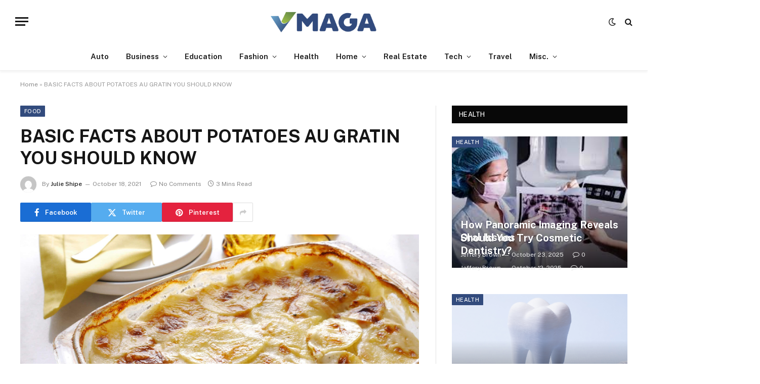

--- FILE ---
content_type: text/html; charset=UTF-8
request_url: https://www.v-maga.com/basic-facts-about-potatoes-au-gratin-you-should-know/
body_size: 77279
content:

<!DOCTYPE html>
<html lang="en-US" class="s-light site-s-light">

<head>

	<meta charset="UTF-8" />
	<meta name="viewport" content="width=device-width, initial-scale=1" />
	<meta name='robots' content='index, follow, max-image-preview:large, max-snippet:-1, max-video-preview:-1' />

	<!-- This site is optimized with the Yoast SEO plugin v26.6 - https://yoast.com/wordpress/plugins/seo/ -->
	<title>BASIC FACTS ABOUT POTATOES AU GRATIN YOU SHOULD KNOW  - V Maga</title><link rel="preload" as="image" imagesrcset="https://www.v-maga.com/wp-content/uploads/2021/10/Untitled.png 900w, https://www.v-maga.com/wp-content/uploads/2021/10/Untitled-768x576.png 768w" imagesizes="(max-width: 788px) 100vw, 788px" /><link rel="preload" as="font" href="https://www.v-maga.com/wp-content/themes/smart-mag/css/icons/fonts/ts-icons.woff2?v3.2" type="font/woff2" crossorigin="anonymous" />
	<link rel="canonical" href="https://www.v-maga.com/basic-facts-about-potatoes-au-gratin-you-should-know/" />
	<meta property="og:locale" content="en_US" />
	<meta property="og:type" content="article" />
	<meta property="og:title" content="BASIC FACTS ABOUT POTATOES AU GRATIN YOU SHOULD KNOW  - V Maga" />
	<meta property="og:description" content="We are thick and profound into winters and it&#8217;s merely traditional to want hot and inspiring food that may satisfy our style buds and furnish us with heat and solace. With an assortment of selections accessible to us, we&#8217;d like to feature a low-calorie elective that may check all the crates for providing you with" />
	<meta property="og:url" content="https://www.v-maga.com/basic-facts-about-potatoes-au-gratin-you-should-know/" />
	<meta property="og:site_name" content="V Maga" />
	<meta property="article:published_time" content="2021-10-18T05:29:20+00:00" />
	<meta property="og:image" content="https://www.v-maga.com/wp-content/uploads/2021/10/Untitled.png" />
	<meta property="og:image:width" content="900" />
	<meta property="og:image:height" content="675" />
	<meta property="og:image:type" content="image/png" />
	<meta name="author" content="Julie Shipe" />
	<meta name="twitter:card" content="summary_large_image" />
	<meta name="twitter:label1" content="Written by" />
	<meta name="twitter:data1" content="Julie Shipe" />
	<meta name="twitter:label2" content="Est. reading time" />
	<meta name="twitter:data2" content="2 minutes" />
	<script type="application/ld+json" class="yoast-schema-graph">{"@context":"https://schema.org","@graph":[{"@type":"Article","@id":"https://www.v-maga.com/basic-facts-about-potatoes-au-gratin-you-should-know/#article","isPartOf":{"@id":"https://www.v-maga.com/basic-facts-about-potatoes-au-gratin-you-should-know/"},"author":{"name":"Julie Shipe","@id":"https://www.v-maga.com/#/schema/person/f065820f906d7ce24b5ea129446ff3c6"},"headline":"BASIC FACTS ABOUT POTATOES AU GRATIN YOU SHOULD KNOW ","datePublished":"2021-10-18T05:29:20+00:00","mainEntityOfPage":{"@id":"https://www.v-maga.com/basic-facts-about-potatoes-au-gratin-you-should-know/"},"wordCount":454,"publisher":{"@id":"https://www.v-maga.com/#organization"},"image":{"@id":"https://www.v-maga.com/basic-facts-about-potatoes-au-gratin-you-should-know/#primaryimage"},"thumbnailUrl":"https://www.v-maga.com/wp-content/uploads/2021/10/Untitled.png","articleSection":["Food"],"inLanguage":"en-US"},{"@type":"WebPage","@id":"https://www.v-maga.com/basic-facts-about-potatoes-au-gratin-you-should-know/","url":"https://www.v-maga.com/basic-facts-about-potatoes-au-gratin-you-should-know/","name":"BASIC FACTS ABOUT POTATOES AU GRATIN YOU SHOULD KNOW  - V Maga","isPartOf":{"@id":"https://www.v-maga.com/#website"},"primaryImageOfPage":{"@id":"https://www.v-maga.com/basic-facts-about-potatoes-au-gratin-you-should-know/#primaryimage"},"image":{"@id":"https://www.v-maga.com/basic-facts-about-potatoes-au-gratin-you-should-know/#primaryimage"},"thumbnailUrl":"https://www.v-maga.com/wp-content/uploads/2021/10/Untitled.png","datePublished":"2021-10-18T05:29:20+00:00","breadcrumb":{"@id":"https://www.v-maga.com/basic-facts-about-potatoes-au-gratin-you-should-know/#breadcrumb"},"inLanguage":"en-US","potentialAction":[{"@type":"ReadAction","target":["https://www.v-maga.com/basic-facts-about-potatoes-au-gratin-you-should-know/"]}]},{"@type":"ImageObject","inLanguage":"en-US","@id":"https://www.v-maga.com/basic-facts-about-potatoes-au-gratin-you-should-know/#primaryimage","url":"https://www.v-maga.com/wp-content/uploads/2021/10/Untitled.png","contentUrl":"https://www.v-maga.com/wp-content/uploads/2021/10/Untitled.png","width":900,"height":675},{"@type":"BreadcrumbList","@id":"https://www.v-maga.com/basic-facts-about-potatoes-au-gratin-you-should-know/#breadcrumb","itemListElement":[{"@type":"ListItem","position":1,"name":"Home","item":"https://www.v-maga.com/"},{"@type":"ListItem","position":2,"name":"BASIC FACTS ABOUT POTATOES AU GRATIN YOU SHOULD KNOW "}]},{"@type":"WebSite","@id":"https://www.v-maga.com/#website","url":"https://www.v-maga.com/","name":"V Maga","description":"General Blog","publisher":{"@id":"https://www.v-maga.com/#organization"},"potentialAction":[{"@type":"SearchAction","target":{"@type":"EntryPoint","urlTemplate":"https://www.v-maga.com/?s={search_term_string}"},"query-input":{"@type":"PropertyValueSpecification","valueRequired":true,"valueName":"search_term_string"}}],"inLanguage":"en-US"},{"@type":"Organization","@id":"https://www.v-maga.com/#organization","name":"V Maga","url":"https://www.v-maga.com/","logo":{"@type":"ImageObject","inLanguage":"en-US","@id":"https://www.v-maga.com/#/schema/logo/image/","url":"https://www.v-maga.com/wp-content/uploads/2021/12/cropped-V-Maga-e1638951946182.png","contentUrl":"https://www.v-maga.com/wp-content/uploads/2021/12/cropped-V-Maga-e1638951946182.png","width":308,"height":89,"caption":"V Maga"},"image":{"@id":"https://www.v-maga.com/#/schema/logo/image/"}},{"@type":"Person","@id":"https://www.v-maga.com/#/schema/person/f065820f906d7ce24b5ea129446ff3c6","name":"Julie Shipe","image":{"@type":"ImageObject","inLanguage":"en-US","@id":"https://www.v-maga.com/#/schema/person/image/","url":"https://secure.gravatar.com/avatar/f43c2d0a23f720564db19d727de1dee0f427fc5b36c6268923f5c9da43479030?s=96&d=mm&r=g","contentUrl":"https://secure.gravatar.com/avatar/f43c2d0a23f720564db19d727de1dee0f427fc5b36c6268923f5c9da43479030?s=96&d=mm&r=g","caption":"Julie Shipe"},"url":"https://www.v-maga.com/author/julie-shipe/"}]}</script>
	<!-- / Yoast SEO plugin. -->


<link rel='dns-prefetch' href='//fonts.googleapis.com' />
<link rel="alternate" type="application/rss+xml" title="V Maga &raquo; Feed" href="https://www.v-maga.com/feed/" />
<link rel="alternate" type="application/rss+xml" title="V Maga &raquo; Comments Feed" href="https://www.v-maga.com/comments/feed/" />
<link rel="alternate" title="oEmbed (JSON)" type="application/json+oembed" href="https://www.v-maga.com/wp-json/oembed/1.0/embed?url=https%3A%2F%2Fwww.v-maga.com%2Fbasic-facts-about-potatoes-au-gratin-you-should-know%2F" />
<link rel="alternate" title="oEmbed (XML)" type="text/xml+oembed" href="https://www.v-maga.com/wp-json/oembed/1.0/embed?url=https%3A%2F%2Fwww.v-maga.com%2Fbasic-facts-about-potatoes-au-gratin-you-should-know%2F&#038;format=xml" />
<style id='wp-img-auto-sizes-contain-inline-css' type='text/css'>
img:is([sizes=auto i],[sizes^="auto," i]){contain-intrinsic-size:3000px 1500px}
/*# sourceURL=wp-img-auto-sizes-contain-inline-css */
</style>
<style id='wp-emoji-styles-inline-css' type='text/css'>

	img.wp-smiley, img.emoji {
		display: inline !important;
		border: none !important;
		box-shadow: none !important;
		height: 1em !important;
		width: 1em !important;
		margin: 0 0.07em !important;
		vertical-align: -0.1em !important;
		background: none !important;
		padding: 0 !important;
	}
/*# sourceURL=wp-emoji-styles-inline-css */
</style>
<link rel='stylesheet' id='wp-block-library-css' href='https://www.v-maga.com/wp-includes/css/dist/block-library/style.min.css?ver=6.9' type='text/css' media='all' />
<style id='classic-theme-styles-inline-css' type='text/css'>
/*! This file is auto-generated */
.wp-block-button__link{color:#fff;background-color:#32373c;border-radius:9999px;box-shadow:none;text-decoration:none;padding:calc(.667em + 2px) calc(1.333em + 2px);font-size:1.125em}.wp-block-file__button{background:#32373c;color:#fff;text-decoration:none}
/*# sourceURL=/wp-includes/css/classic-themes.min.css */
</style>
<style id='global-styles-inline-css' type='text/css'>
:root{--wp--preset--aspect-ratio--square: 1;--wp--preset--aspect-ratio--4-3: 4/3;--wp--preset--aspect-ratio--3-4: 3/4;--wp--preset--aspect-ratio--3-2: 3/2;--wp--preset--aspect-ratio--2-3: 2/3;--wp--preset--aspect-ratio--16-9: 16/9;--wp--preset--aspect-ratio--9-16: 9/16;--wp--preset--color--black: #000000;--wp--preset--color--cyan-bluish-gray: #abb8c3;--wp--preset--color--white: #ffffff;--wp--preset--color--pale-pink: #f78da7;--wp--preset--color--vivid-red: #cf2e2e;--wp--preset--color--luminous-vivid-orange: #ff6900;--wp--preset--color--luminous-vivid-amber: #fcb900;--wp--preset--color--light-green-cyan: #7bdcb5;--wp--preset--color--vivid-green-cyan: #00d084;--wp--preset--color--pale-cyan-blue: #8ed1fc;--wp--preset--color--vivid-cyan-blue: #0693e3;--wp--preset--color--vivid-purple: #9b51e0;--wp--preset--gradient--vivid-cyan-blue-to-vivid-purple: linear-gradient(135deg,rgb(6,147,227) 0%,rgb(155,81,224) 100%);--wp--preset--gradient--light-green-cyan-to-vivid-green-cyan: linear-gradient(135deg,rgb(122,220,180) 0%,rgb(0,208,130) 100%);--wp--preset--gradient--luminous-vivid-amber-to-luminous-vivid-orange: linear-gradient(135deg,rgb(252,185,0) 0%,rgb(255,105,0) 100%);--wp--preset--gradient--luminous-vivid-orange-to-vivid-red: linear-gradient(135deg,rgb(255,105,0) 0%,rgb(207,46,46) 100%);--wp--preset--gradient--very-light-gray-to-cyan-bluish-gray: linear-gradient(135deg,rgb(238,238,238) 0%,rgb(169,184,195) 100%);--wp--preset--gradient--cool-to-warm-spectrum: linear-gradient(135deg,rgb(74,234,220) 0%,rgb(151,120,209) 20%,rgb(207,42,186) 40%,rgb(238,44,130) 60%,rgb(251,105,98) 80%,rgb(254,248,76) 100%);--wp--preset--gradient--blush-light-purple: linear-gradient(135deg,rgb(255,206,236) 0%,rgb(152,150,240) 100%);--wp--preset--gradient--blush-bordeaux: linear-gradient(135deg,rgb(254,205,165) 0%,rgb(254,45,45) 50%,rgb(107,0,62) 100%);--wp--preset--gradient--luminous-dusk: linear-gradient(135deg,rgb(255,203,112) 0%,rgb(199,81,192) 50%,rgb(65,88,208) 100%);--wp--preset--gradient--pale-ocean: linear-gradient(135deg,rgb(255,245,203) 0%,rgb(182,227,212) 50%,rgb(51,167,181) 100%);--wp--preset--gradient--electric-grass: linear-gradient(135deg,rgb(202,248,128) 0%,rgb(113,206,126) 100%);--wp--preset--gradient--midnight: linear-gradient(135deg,rgb(2,3,129) 0%,rgb(40,116,252) 100%);--wp--preset--font-size--small: 13px;--wp--preset--font-size--medium: 20px;--wp--preset--font-size--large: 36px;--wp--preset--font-size--x-large: 42px;--wp--preset--spacing--20: 0.44rem;--wp--preset--spacing--30: 0.67rem;--wp--preset--spacing--40: 1rem;--wp--preset--spacing--50: 1.5rem;--wp--preset--spacing--60: 2.25rem;--wp--preset--spacing--70: 3.38rem;--wp--preset--spacing--80: 5.06rem;--wp--preset--shadow--natural: 6px 6px 9px rgba(0, 0, 0, 0.2);--wp--preset--shadow--deep: 12px 12px 50px rgba(0, 0, 0, 0.4);--wp--preset--shadow--sharp: 6px 6px 0px rgba(0, 0, 0, 0.2);--wp--preset--shadow--outlined: 6px 6px 0px -3px rgb(255, 255, 255), 6px 6px rgb(0, 0, 0);--wp--preset--shadow--crisp: 6px 6px 0px rgb(0, 0, 0);}:where(.is-layout-flex){gap: 0.5em;}:where(.is-layout-grid){gap: 0.5em;}body .is-layout-flex{display: flex;}.is-layout-flex{flex-wrap: wrap;align-items: center;}.is-layout-flex > :is(*, div){margin: 0;}body .is-layout-grid{display: grid;}.is-layout-grid > :is(*, div){margin: 0;}:where(.wp-block-columns.is-layout-flex){gap: 2em;}:where(.wp-block-columns.is-layout-grid){gap: 2em;}:where(.wp-block-post-template.is-layout-flex){gap: 1.25em;}:where(.wp-block-post-template.is-layout-grid){gap: 1.25em;}.has-black-color{color: var(--wp--preset--color--black) !important;}.has-cyan-bluish-gray-color{color: var(--wp--preset--color--cyan-bluish-gray) !important;}.has-white-color{color: var(--wp--preset--color--white) !important;}.has-pale-pink-color{color: var(--wp--preset--color--pale-pink) !important;}.has-vivid-red-color{color: var(--wp--preset--color--vivid-red) !important;}.has-luminous-vivid-orange-color{color: var(--wp--preset--color--luminous-vivid-orange) !important;}.has-luminous-vivid-amber-color{color: var(--wp--preset--color--luminous-vivid-amber) !important;}.has-light-green-cyan-color{color: var(--wp--preset--color--light-green-cyan) !important;}.has-vivid-green-cyan-color{color: var(--wp--preset--color--vivid-green-cyan) !important;}.has-pale-cyan-blue-color{color: var(--wp--preset--color--pale-cyan-blue) !important;}.has-vivid-cyan-blue-color{color: var(--wp--preset--color--vivid-cyan-blue) !important;}.has-vivid-purple-color{color: var(--wp--preset--color--vivid-purple) !important;}.has-black-background-color{background-color: var(--wp--preset--color--black) !important;}.has-cyan-bluish-gray-background-color{background-color: var(--wp--preset--color--cyan-bluish-gray) !important;}.has-white-background-color{background-color: var(--wp--preset--color--white) !important;}.has-pale-pink-background-color{background-color: var(--wp--preset--color--pale-pink) !important;}.has-vivid-red-background-color{background-color: var(--wp--preset--color--vivid-red) !important;}.has-luminous-vivid-orange-background-color{background-color: var(--wp--preset--color--luminous-vivid-orange) !important;}.has-luminous-vivid-amber-background-color{background-color: var(--wp--preset--color--luminous-vivid-amber) !important;}.has-light-green-cyan-background-color{background-color: var(--wp--preset--color--light-green-cyan) !important;}.has-vivid-green-cyan-background-color{background-color: var(--wp--preset--color--vivid-green-cyan) !important;}.has-pale-cyan-blue-background-color{background-color: var(--wp--preset--color--pale-cyan-blue) !important;}.has-vivid-cyan-blue-background-color{background-color: var(--wp--preset--color--vivid-cyan-blue) !important;}.has-vivid-purple-background-color{background-color: var(--wp--preset--color--vivid-purple) !important;}.has-black-border-color{border-color: var(--wp--preset--color--black) !important;}.has-cyan-bluish-gray-border-color{border-color: var(--wp--preset--color--cyan-bluish-gray) !important;}.has-white-border-color{border-color: var(--wp--preset--color--white) !important;}.has-pale-pink-border-color{border-color: var(--wp--preset--color--pale-pink) !important;}.has-vivid-red-border-color{border-color: var(--wp--preset--color--vivid-red) !important;}.has-luminous-vivid-orange-border-color{border-color: var(--wp--preset--color--luminous-vivid-orange) !important;}.has-luminous-vivid-amber-border-color{border-color: var(--wp--preset--color--luminous-vivid-amber) !important;}.has-light-green-cyan-border-color{border-color: var(--wp--preset--color--light-green-cyan) !important;}.has-vivid-green-cyan-border-color{border-color: var(--wp--preset--color--vivid-green-cyan) !important;}.has-pale-cyan-blue-border-color{border-color: var(--wp--preset--color--pale-cyan-blue) !important;}.has-vivid-cyan-blue-border-color{border-color: var(--wp--preset--color--vivid-cyan-blue) !important;}.has-vivid-purple-border-color{border-color: var(--wp--preset--color--vivid-purple) !important;}.has-vivid-cyan-blue-to-vivid-purple-gradient-background{background: var(--wp--preset--gradient--vivid-cyan-blue-to-vivid-purple) !important;}.has-light-green-cyan-to-vivid-green-cyan-gradient-background{background: var(--wp--preset--gradient--light-green-cyan-to-vivid-green-cyan) !important;}.has-luminous-vivid-amber-to-luminous-vivid-orange-gradient-background{background: var(--wp--preset--gradient--luminous-vivid-amber-to-luminous-vivid-orange) !important;}.has-luminous-vivid-orange-to-vivid-red-gradient-background{background: var(--wp--preset--gradient--luminous-vivid-orange-to-vivid-red) !important;}.has-very-light-gray-to-cyan-bluish-gray-gradient-background{background: var(--wp--preset--gradient--very-light-gray-to-cyan-bluish-gray) !important;}.has-cool-to-warm-spectrum-gradient-background{background: var(--wp--preset--gradient--cool-to-warm-spectrum) !important;}.has-blush-light-purple-gradient-background{background: var(--wp--preset--gradient--blush-light-purple) !important;}.has-blush-bordeaux-gradient-background{background: var(--wp--preset--gradient--blush-bordeaux) !important;}.has-luminous-dusk-gradient-background{background: var(--wp--preset--gradient--luminous-dusk) !important;}.has-pale-ocean-gradient-background{background: var(--wp--preset--gradient--pale-ocean) !important;}.has-electric-grass-gradient-background{background: var(--wp--preset--gradient--electric-grass) !important;}.has-midnight-gradient-background{background: var(--wp--preset--gradient--midnight) !important;}.has-small-font-size{font-size: var(--wp--preset--font-size--small) !important;}.has-medium-font-size{font-size: var(--wp--preset--font-size--medium) !important;}.has-large-font-size{font-size: var(--wp--preset--font-size--large) !important;}.has-x-large-font-size{font-size: var(--wp--preset--font-size--x-large) !important;}
:where(.wp-block-post-template.is-layout-flex){gap: 1.25em;}:where(.wp-block-post-template.is-layout-grid){gap: 1.25em;}
:where(.wp-block-term-template.is-layout-flex){gap: 1.25em;}:where(.wp-block-term-template.is-layout-grid){gap: 1.25em;}
:where(.wp-block-columns.is-layout-flex){gap: 2em;}:where(.wp-block-columns.is-layout-grid){gap: 2em;}
:root :where(.wp-block-pullquote){font-size: 1.5em;line-height: 1.6;}
/*# sourceURL=global-styles-inline-css */
</style>
<link rel='stylesheet' id='contact-form-7-css' href='https://www.v-maga.com/wp-content/plugins/contact-form-7/includes/css/styles.css?ver=6.1.4' type='text/css' media='all' />
<link rel='stylesheet' id='smartmag-core-css' href='https://www.v-maga.com/wp-content/themes/smart-mag/style.css?ver=10.3.2' type='text/css' media='all' />
<style id='smartmag-core-inline-css' type='text/css'>
:root { --c-main: #324b7d;
--c-main-rgb: 50,75,125; }
.smart-head-main { --c-shadow: rgba(0,0,0,0.05); }
.smart-head-main .smart-head-top { --head-h: 36px; background-color: var(--c-main); }
.smart-head-main .smart-head-mid { --head-h: 85px; }
.s-dark .smart-head-main .smart-head-mid,
.smart-head-main .s-dark.smart-head-mid { background-color: #000000; }
.smart-head-main .smart-head-bot { border-top-width: 0px; }
.s-light .navigation { --c-nav-blip: #353535; }
.s-dark .navigation-small { --c-nav: rgba(255,255,255,0.92); --c-nav-hov: #fff; }
.smart-head-main .spc-social { --c-spc-social: #fff; --c-spc-social-hov: #f2f2f2; }
.smart-head-main .search-icon:hover { color: #f2f2f2; }
.smart-head-main .scheme-switcher a:hover { color: #f2f2f2; }


/*# sourceURL=smartmag-core-inline-css */
</style>
<link rel='stylesheet' id='smartmag-fonts-css' href='https://fonts.googleapis.com/css?family=Public+Sans%3A400%2C400i%2C500%2C600%2C700' type='text/css' media='all' />
<link rel='stylesheet' id='smartmag-magnific-popup-css' href='https://www.v-maga.com/wp-content/themes/smart-mag/css/lightbox.css?ver=10.3.2' type='text/css' media='all' />
<link rel='stylesheet' id='smartmag-icons-css' href='https://www.v-maga.com/wp-content/themes/smart-mag/css/icons/icons.css?ver=10.3.2' type='text/css' media='all' />
<script type="text/javascript" id="smartmag-lazy-inline-js-after">
/* <![CDATA[ */
/**
 * @copyright ThemeSphere
 * @preserve
 */
var BunyadLazy={};BunyadLazy.load=function(){function a(e,n){var t={};e.dataset.bgset&&e.dataset.sizes?(t.sizes=e.dataset.sizes,t.srcset=e.dataset.bgset):t.src=e.dataset.bgsrc,function(t){var a=t.dataset.ratio;if(0<a){const e=t.parentElement;if(e.classList.contains("media-ratio")){const n=e.style;n.getPropertyValue("--a-ratio")||(n.paddingBottom=100/a+"%")}}}(e);var a,o=document.createElement("img");for(a in o.onload=function(){var t="url('"+(o.currentSrc||o.src)+"')",a=e.style;a.backgroundImage!==t&&requestAnimationFrame(()=>{a.backgroundImage=t,n&&n()}),o.onload=null,o.onerror=null,o=null},o.onerror=o.onload,t)o.setAttribute(a,t[a]);o&&o.complete&&0<o.naturalWidth&&o.onload&&o.onload()}function e(t){t.dataset.loaded||a(t,()=>{document.dispatchEvent(new Event("lazyloaded")),t.dataset.loaded=1})}function n(t){"complete"===document.readyState?t():window.addEventListener("load",t)}return{initEarly:function(){var t,a=()=>{document.querySelectorAll(".img.bg-cover:not(.lazyload)").forEach(e)};"complete"!==document.readyState?(t=setInterval(a,150),n(()=>{a(),clearInterval(t)})):a()},callOnLoad:n,initBgImages:function(t){t&&n(()=>{document.querySelectorAll(".img.bg-cover").forEach(e)})},bgLoad:a}}(),BunyadLazy.load.initEarly();
//# sourceURL=smartmag-lazy-inline-js-after
/* ]]> */
</script>
<script type="text/javascript" src="https://www.v-maga.com/wp-includes/js/jquery/jquery.min.js?ver=3.7.1" id="jquery-core-js"></script>
<script type="text/javascript" src="https://www.v-maga.com/wp-includes/js/jquery/jquery-migrate.min.js?ver=3.4.1" id="jquery-migrate-js"></script>
<link rel="https://api.w.org/" href="https://www.v-maga.com/wp-json/" /><link rel="alternate" title="JSON" type="application/json" href="https://www.v-maga.com/wp-json/wp/v2/posts/63" /><link rel="EditURI" type="application/rsd+xml" title="RSD" href="https://www.v-maga.com/xmlrpc.php?rsd" />
<meta name="generator" content="WordPress 6.9" />
<link rel='shortlink' href='https://www.v-maga.com/?p=63' />

		<script>
		var BunyadSchemeKey = 'bunyad-scheme';
		(() => {
			const d = document.documentElement;
			const c = d.classList;
			var scheme = localStorage.getItem(BunyadSchemeKey);
			
			if (scheme) {
				d.dataset.origClass = c;
				scheme === 'dark' ? c.remove('s-light', 'site-s-light') : c.remove('s-dark', 'site-s-dark');
				c.add('site-s-' + scheme, 's-' + scheme);
			}
		})();
		</script>
		<meta name="generator" content="Elementor 3.34.0; features: e_font_icon_svg, additional_custom_breakpoints; settings: css_print_method-external, google_font-enabled, font_display-swap">
			<style>
				.e-con.e-parent:nth-of-type(n+4):not(.e-lazyloaded):not(.e-no-lazyload),
				.e-con.e-parent:nth-of-type(n+4):not(.e-lazyloaded):not(.e-no-lazyload) * {
					background-image: none !important;
				}
				@media screen and (max-height: 1024px) {
					.e-con.e-parent:nth-of-type(n+3):not(.e-lazyloaded):not(.e-no-lazyload),
					.e-con.e-parent:nth-of-type(n+3):not(.e-lazyloaded):not(.e-no-lazyload) * {
						background-image: none !important;
					}
				}
				@media screen and (max-height: 640px) {
					.e-con.e-parent:nth-of-type(n+2):not(.e-lazyloaded):not(.e-no-lazyload),
					.e-con.e-parent:nth-of-type(n+2):not(.e-lazyloaded):not(.e-no-lazyload) * {
						background-image: none !important;
					}
				}
			</style>
			<link rel="icon" href="https://www.v-maga.com/wp-content/uploads/2021/12/V-Maga-f-150x150.png" sizes="32x32" />
<link rel="icon" href="https://www.v-maga.com/wp-content/uploads/2021/12/V-Maga-f.png" sizes="192x192" />
<link rel="apple-touch-icon" href="https://www.v-maga.com/wp-content/uploads/2021/12/V-Maga-f.png" />
<meta name="msapplication-TileImage" content="https://www.v-maga.com/wp-content/uploads/2021/12/V-Maga-f.png" />


</head>

<body class="wp-singular post-template-default single single-post postid-63 single-format-standard wp-custom-logo wp-theme-smart-mag right-sidebar post-layout-modern post-cat-94 has-lb has-lb-sm ts-img-hov-fade has-sb-sep layout-normal elementor-default elementor-kit-2304">



<div class="main-wrap">

	
<div class="off-canvas-backdrop"></div>
<div class="mobile-menu-container off-canvas hide-menu-lg" id="off-canvas">

	<div class="off-canvas-head">
		<a href="#" class="close">
			<span class="visuallyhidden">Close Menu</span>
			<i class="tsi tsi-times"></i>
		</a>

		<div class="ts-logo">
					</div>
	</div>

	<div class="off-canvas-content">

					<ul class="mobile-menu"></ul>
		
					<div class="off-canvas-widgets">
				<div id="categories-3" class="widget widget_categories"><div class="widget-title block-head block-head-ac block-head-b"><h5 class="heading">Categories</h5></div>
			<ul>
					<li class="cat-item cat-item-106"><a href="https://www.v-maga.com/category/auto/">Auto</a>
</li>
	<li class="cat-item cat-item-2"><a href="https://www.v-maga.com/category/business/">Business</a>
</li>
	<li class="cat-item cat-item-102"><a href="https://www.v-maga.com/category/casino/">Casino</a>
</li>
	<li class="cat-item cat-item-130"><a href="https://www.v-maga.com/category/auto/ceramic-coating/">Ceramic Coating</a>
</li>
	<li class="cat-item cat-item-178"><a href="https://www.v-maga.com/category/charity/">Charity</a>
</li>
	<li class="cat-item cat-item-103"><a href="https://www.v-maga.com/category/dating/">Dating</a>
</li>
	<li class="cat-item cat-item-101"><a href="https://www.v-maga.com/category/education/">Education</a>
</li>
	<li class="cat-item cat-item-119"><a href="https://www.v-maga.com/category/entertainment/">Entertainment</a>
</li>
	<li class="cat-item cat-item-99"><a href="https://www.v-maga.com/category/fashion/">Fashion</a>
</li>
	<li class="cat-item cat-item-1"><a href="https://www.v-maga.com/category/featured/">Featured</a>
</li>
	<li class="cat-item cat-item-108"><a href="https://www.v-maga.com/category/finance/">Finance</a>
</li>
	<li class="cat-item cat-item-94"><a href="https://www.v-maga.com/category/food/">Food</a>
</li>
	<li class="cat-item cat-item-105"><a href="https://www.v-maga.com/category/gaming/">gaming</a>
</li>
	<li class="cat-item cat-item-4"><a href="https://www.v-maga.com/category/health/">Health</a>
</li>
	<li class="cat-item cat-item-126"><a href="https://www.v-maga.com/category/health/health-drinks/">Health Drinks</a>
</li>
	<li class="cat-item cat-item-6"><a href="https://www.v-maga.com/category/home/">Home</a>
</li>
	<li class="cat-item cat-item-114"><a href="https://www.v-maga.com/category/industry/">Industry</a>
</li>
	<li class="cat-item cat-item-181"><a href="https://www.v-maga.com/category/insurance/">Insurance</a>
</li>
	<li class="cat-item cat-item-128"><a href="https://www.v-maga.com/category/internet-marketing/">Internet Marketing</a>
</li>
	<li class="cat-item cat-item-100"><a href="https://www.v-maga.com/category/law/">Law</a>
</li>
	<li class="cat-item cat-item-121"><a href="https://www.v-maga.com/category/lifestyle/">Lifestyle</a>
</li>
	<li class="cat-item cat-item-180"><a href="https://www.v-maga.com/category/health/medical-equipment/">Medical Equipment</a>
</li>
	<li class="cat-item cat-item-5"><a href="https://www.v-maga.com/category/pets/">Pets</a>
</li>
	<li class="cat-item cat-item-217"><a href="https://www.v-maga.com/category/photography/">photography</a>
</li>
	<li class="cat-item cat-item-109"><a href="https://www.v-maga.com/category/home/plumbing/">Plumbing</a>
</li>
	<li class="cat-item cat-item-127"><a href="https://www.v-maga.com/category/portable-toilet/">Portable Toilet</a>
</li>
	<li class="cat-item cat-item-110"><a href="https://www.v-maga.com/category/real-estate/">Real Estate</a>
</li>
	<li class="cat-item cat-item-98"><a href="https://www.v-maga.com/category/shopping/">Shopping</a>
</li>
	<li class="cat-item cat-item-179"><a href="https://www.v-maga.com/category/software/">Software</a>
</li>
	<li class="cat-item cat-item-111"><a href="https://www.v-maga.com/category/sports/">Sports</a>
</li>
	<li class="cat-item cat-item-3"><a href="https://www.v-maga.com/category/tech/">Tech</a>
</li>
	<li class="cat-item cat-item-112"><a href="https://www.v-maga.com/category/sports/tennis-court-construction/">Tennis Court Construction</a>
</li>
	<li class="cat-item cat-item-104"><a href="https://www.v-maga.com/category/travel/">Travel</a>
</li>
	<li class="cat-item cat-item-129"><a href="https://www.v-maga.com/category/health/weight-loss/">Weight Loss</a>
</li>
	<li class="cat-item cat-item-113"><a href="https://www.v-maga.com/category/health/wellness/">Wellness</a>
</li>
			</ul>

			</div>			</div>
		
		
	</div>

</div>
<div class="smart-head smart-head-a smart-head-main" id="smart-head">
	
	<div class="smart-head-row smart-head-mid smart-head-row-3 is-light smart-head-row-full">

		<div class="inner full">

							
				<div class="items items-left ">
				
<button class="offcanvas-toggle has-icon" type="button" aria-label="Menu">
	<span class="hamburger-icon hamburger-icon-a">
		<span class="inner"></span>
	</span>
</button>				</div>

							
				<div class="items items-center ">
					<a href="https://www.v-maga.com/" title="V Maga" rel="home" class="logo-link ts-logo logo-is-image">
		<span>
			
				
					<img src="https://www.v-maga.com/wp-content/uploads/2021/12/cropped-V-Maga-e1638951946182.png" class="logo-image" alt="V Maga" width="308" height="89"/>
									 
					</span>
	</a>				</div>

							
				<div class="items items-right ">
				
<div class="scheme-switcher has-icon-only">
	<a href="#" class="toggle is-icon toggle-dark" title="Switch to Dark Design - easier on eyes.">
		<i class="icon tsi tsi-moon"></i>
	</a>
	<a href="#" class="toggle is-icon toggle-light" title="Switch to Light Design.">
		<i class="icon tsi tsi-bright"></i>
	</a>
</div>

	<a href="#" class="search-icon has-icon-only is-icon" title="Search">
		<i class="tsi tsi-search"></i>
	</a>

				</div>

						
		</div>
	</div>

	
	<div class="smart-head-row smart-head-bot smart-head-row-3 is-light has-center-nav smart-head-row-full">

		<div class="inner full">

							
				<div class="items items-left empty">
								</div>

							
				<div class="items items-center ">
					<div class="nav-wrap">
		<nav class="navigation navigation-main nav-hov-a">
			<ul id="menu-home" class="menu"><li id="menu-item-602" class="menu-item menu-item-type-taxonomy menu-item-object-category menu-cat-106 menu-item-602"><a href="https://www.v-maga.com/category/auto/">Auto</a></li>
<li id="menu-item-603" class="menu-item menu-item-type-taxonomy menu-item-object-category menu-item-has-children menu-cat-2 menu-item-603"><a href="https://www.v-maga.com/category/business/">Business</a>
<ul class="sub-menu">
	<li id="menu-item-609" class="menu-item menu-item-type-taxonomy menu-item-object-category menu-cat-108 menu-item-609"><a href="https://www.v-maga.com/category/finance/">Finance</a></li>
</ul>
</li>
<li id="menu-item-606" class="menu-item menu-item-type-taxonomy menu-item-object-category menu-cat-101 menu-item-606"><a href="https://www.v-maga.com/category/education/">Education</a></li>
<li id="menu-item-607" class="menu-item menu-item-type-taxonomy menu-item-object-category menu-item-has-children menu-cat-99 menu-item-607"><a href="https://www.v-maga.com/category/fashion/">Fashion</a>
<ul class="sub-menu">
	<li id="menu-item-618" class="menu-item menu-item-type-taxonomy menu-item-object-category menu-cat-98 menu-item-618"><a href="https://www.v-maga.com/category/shopping/">Shopping</a></li>
</ul>
</li>
<li id="menu-item-612" class="menu-item menu-item-type-taxonomy menu-item-object-category menu-cat-4 menu-item-612"><a href="https://www.v-maga.com/category/health/">Health</a></li>
<li id="menu-item-613" class="menu-item menu-item-type-taxonomy menu-item-object-category menu-item-has-children menu-cat-6 menu-item-613"><a href="https://www.v-maga.com/category/home/">Home</a>
<ul class="sub-menu">
	<li id="menu-item-614" class="menu-item menu-item-type-taxonomy menu-item-object-category menu-cat-109 menu-item-614"><a href="https://www.v-maga.com/category/home/plumbing/">Plumbing</a></li>
</ul>
</li>
<li id="menu-item-617" class="menu-item menu-item-type-taxonomy menu-item-object-category menu-cat-110 menu-item-617"><a href="https://www.v-maga.com/category/real-estate/">Real Estate</a></li>
<li id="menu-item-621" class="menu-item menu-item-type-taxonomy menu-item-object-category menu-item-has-children menu-cat-3 menu-item-621"><a href="https://www.v-maga.com/category/tech/">Tech</a>
<ul class="sub-menu">
	<li id="menu-item-611" class="menu-item menu-item-type-taxonomy menu-item-object-category menu-cat-105 menu-item-611"><a href="https://www.v-maga.com/category/gaming/">gaming</a></li>
</ul>
</li>
<li id="menu-item-622" class="menu-item menu-item-type-taxonomy menu-item-object-category menu-cat-104 menu-item-622"><a href="https://www.v-maga.com/category/travel/">Travel</a></li>
<li id="menu-item-623" class="menu-item menu-item-type-custom menu-item-object-custom menu-item-has-children menu-item-623"><a href="#">Misc.</a>
<ul class="sub-menu">
	<li id="menu-item-610" class="menu-item menu-item-type-taxonomy menu-item-object-category current-post-ancestor current-menu-parent current-post-parent menu-cat-94 menu-item-610"><a href="https://www.v-maga.com/category/food/">Food</a></li>
	<li id="menu-item-615" class="menu-item menu-item-type-taxonomy menu-item-object-category menu-cat-100 menu-item-615"><a href="https://www.v-maga.com/category/law/">Law</a></li>
	<li id="menu-item-619" class="menu-item menu-item-type-taxonomy menu-item-object-category menu-item-has-children menu-cat-111 menu-item-619"><a href="https://www.v-maga.com/category/sports/">Sports</a>
	<ul class="sub-menu">
		<li id="menu-item-620" class="menu-item menu-item-type-taxonomy menu-item-object-category menu-cat-112 menu-item-620"><a href="https://www.v-maga.com/category/sports/tennis-court-construction/">Tennis Court Construction</a></li>
	</ul>
</li>
	<li id="menu-item-616" class="menu-item menu-item-type-taxonomy menu-item-object-category menu-cat-5 menu-item-616"><a href="https://www.v-maga.com/category/pets/">Pets</a></li>
</ul>
</li>
</ul>		</nav>
	</div>
				</div>

							
				<div class="items items-right empty">
								</div>

						
		</div>
	</div>

	</div>
<div class="smart-head smart-head-a smart-head-mobile" id="smart-head-mobile" data-sticky="mid" data-sticky-type="smart" data-sticky-full>
	
	<div class="smart-head-row smart-head-mid smart-head-row-3 is-light smart-head-row-full">

		<div class="inner wrap">

							
				<div class="items items-left ">
				
<button class="offcanvas-toggle has-icon" type="button" aria-label="Menu">
	<span class="hamburger-icon hamburger-icon-a">
		<span class="inner"></span>
	</span>
</button>				</div>

							
				<div class="items items-center ">
					<a href="https://www.v-maga.com/" title="V Maga" rel="home" class="logo-link ts-logo logo-is-image">
		<span>
			
				
					<img src="https://www.v-maga.com/wp-content/uploads/2021/12/cropped-V-Maga-e1638951946182.png" class="logo-image" alt="V Maga" width="308" height="89"/>
									 
					</span>
	</a>				</div>

							
				<div class="items items-right ">
				
<div class="scheme-switcher has-icon-only">
	<a href="#" class="toggle is-icon toggle-dark" title="Switch to Dark Design - easier on eyes.">
		<i class="icon tsi tsi-moon"></i>
	</a>
	<a href="#" class="toggle is-icon toggle-light" title="Switch to Light Design.">
		<i class="icon tsi tsi-bright"></i>
	</a>
</div>

	<a href="#" class="search-icon has-icon-only is-icon" title="Search">
		<i class="tsi tsi-search"></i>
	</a>

				</div>

						
		</div>
	</div>

	</div>
<nav class="breadcrumbs is-full-width breadcrumbs-a" id="breadcrumb"><div class="inner ts-contain "><span><span><a href="https://www.v-maga.com/">Home</a></span> » <span class="breadcrumb_last" aria-current="page">BASIC FACTS ABOUT POTATOES AU GRATIN YOU SHOULD KNOW </span></span></div></nav>
<div class="main ts-contain cf right-sidebar">
	
		

<div class="ts-row">
	<div class="col-8 main-content s-post-contain">

					<div class="the-post-header s-head-modern s-head-modern-a">
	<div class="post-meta post-meta-a post-meta-left post-meta-single has-below"><div class="post-meta-items meta-above"><span class="meta-item cat-labels">
						
						<a href="https://www.v-maga.com/category/food/" class="category term-color-94" rel="category">Food</a>
					</span>
					</div><h1 class="is-title post-title">BASIC FACTS ABOUT POTATOES AU GRATIN YOU SHOULD KNOW </h1><div class="post-meta-items meta-below has-author-img"><span class="meta-item post-author has-img"><img alt='Julie Shipe' src='https://secure.gravatar.com/avatar/f43c2d0a23f720564db19d727de1dee0f427fc5b36c6268923f5c9da43479030?s=32&#038;d=mm&#038;r=g' srcset='https://secure.gravatar.com/avatar/f43c2d0a23f720564db19d727de1dee0f427fc5b36c6268923f5c9da43479030?s=64&#038;d=mm&#038;r=g 2x' class='avatar avatar-32 photo' height='32' width='32' decoding='async'/><span class="by">By</span> <a href="https://www.v-maga.com/author/julie-shipe/" title="Posts by Julie Shipe" rel="author">Julie Shipe</a></span><span class="meta-item has-next-icon date"><time class="post-date" datetime="2021-10-18T05:29:20+00:00">October 18, 2021</time></span><span class="has-next-icon meta-item comments has-icon"><a href="https://www.v-maga.com/basic-facts-about-potatoes-au-gratin-you-should-know/#respond"><i class="tsi tsi-comment-o"></i>No Comments</a></span><span class="meta-item read-time has-icon"><i class="tsi tsi-clock"></i>3 Mins Read</span></div></div>
	<div class="post-share post-share-b spc-social-colors  post-share-b1">

				
		
				
			<a href="https://www.facebook.com/sharer.php?u=https%3A%2F%2Fwww.v-maga.com%2Fbasic-facts-about-potatoes-au-gratin-you-should-know%2F" class="cf service s-facebook service-lg" 
				title="Share on Facebook" target="_blank" rel="nofollow noopener">
				<i class="tsi tsi-facebook"></i>
				<span class="label">Facebook</span>
							</a>
				
				
			<a href="https://twitter.com/intent/tweet?url=https%3A%2F%2Fwww.v-maga.com%2Fbasic-facts-about-potatoes-au-gratin-you-should-know%2F&#038;text=BASIC%20FACTS%20ABOUT%20POTATOES%20AU%20GRATIN%20YOU%20SHOULD%20KNOW%C2%A0" class="cf service s-twitter service-lg" 
				title="Share on X (Twitter)" target="_blank" rel="nofollow noopener">
				<i class="tsi tsi-twitter"></i>
				<span class="label">Twitter</span>
							</a>
				
				
			<a href="https://pinterest.com/pin/create/button/?url=https%3A%2F%2Fwww.v-maga.com%2Fbasic-facts-about-potatoes-au-gratin-you-should-know%2F&#038;media=https%3A%2F%2Fwww.v-maga.com%2Fwp-content%2Fuploads%2F2021%2F10%2FUntitled.png&#038;description=BASIC%20FACTS%20ABOUT%20POTATOES%20AU%20GRATIN%20YOU%20SHOULD%20KNOW%C2%A0" class="cf service s-pinterest service-lg" 
				title="Share on Pinterest" target="_blank" rel="nofollow noopener">
				<i class="tsi tsi-pinterest"></i>
				<span class="label">Pinterest</span>
							</a>
				
				
			<a href="https://www.linkedin.com/shareArticle?mini=true&#038;url=https%3A%2F%2Fwww.v-maga.com%2Fbasic-facts-about-potatoes-au-gratin-you-should-know%2F" class="cf service s-linkedin service-sm" 
				title="Share on LinkedIn" target="_blank" rel="nofollow noopener">
				<i class="tsi tsi-linkedin"></i>
				<span class="label">LinkedIn</span>
							</a>
				
				
			<a href="https://www.tumblr.com/share/link?url=https%3A%2F%2Fwww.v-maga.com%2Fbasic-facts-about-potatoes-au-gratin-you-should-know%2F&#038;name=BASIC%20FACTS%20ABOUT%20POTATOES%20AU%20GRATIN%20YOU%20SHOULD%20KNOW%C2%A0" class="cf service s-tumblr service-sm" 
				title="Share on Tumblr" target="_blank" rel="nofollow noopener">
				<i class="tsi tsi-tumblr"></i>
				<span class="label">Tumblr</span>
							</a>
				
				
			<a href="mailto:?subject=BASIC%20FACTS%20ABOUT%20POTATOES%20AU%20GRATIN%20YOU%20SHOULD%20KNOW%C2%A0&#038;body=https%3A%2F%2Fwww.v-maga.com%2Fbasic-facts-about-potatoes-au-gratin-you-should-know%2F" class="cf service s-email service-sm" 
				title="Share via Email" target="_blank" rel="nofollow noopener">
				<i class="tsi tsi-envelope-o"></i>
				<span class="label">Email</span>
							</a>
				
		
				
					<a href="#" class="show-more" title="Show More Social Sharing"><i class="tsi tsi-share"></i></a>
		
				
	</div>

	
	
</div>		
					<div class="single-featured">	
	<div class="featured">
				
			<a href="https://www.v-maga.com/wp-content/uploads/2021/10/Untitled.png" class="image-link media-ratio ar-bunyad-main" title="BASIC FACTS ABOUT POTATOES AU GRATIN YOU SHOULD KNOW "><img width="788" height="515" src="https://www.v-maga.com/wp-content/uploads/2021/10/Untitled.png" class="attachment-bunyad-main size-bunyad-main no-lazy skip-lazy wp-post-image" alt="" sizes="(max-width: 788px) 100vw, 788px" title="BASIC FACTS ABOUT POTATOES AU GRATIN YOU SHOULD KNOW " decoding="async" srcset="https://www.v-maga.com/wp-content/uploads/2021/10/Untitled.png 900w, https://www.v-maga.com/wp-content/uploads/2021/10/Untitled-768x576.png 768w" /></a>		
						
			</div>

	</div>
		
		<div class="the-post s-post-modern">

			<article id="post-63" class="post-63 post type-post status-publish format-standard has-post-thumbnail category-food">
				
<div class="post-content-wrap has-share-float">
						<div class="post-share-float share-float-b is-hidden spc-social-colors spc-social-colored">
	<div class="inner">
					<span class="share-text">Share</span>
		
		<div class="services">
					
				
			<a href="https://www.facebook.com/sharer.php?u=https%3A%2F%2Fwww.v-maga.com%2Fbasic-facts-about-potatoes-au-gratin-you-should-know%2F" class="cf service s-facebook" target="_blank" title="Facebook" rel="nofollow noopener">
				<i class="tsi tsi-facebook"></i>
				<span class="label">Facebook</span>

							</a>
				
				
			<a href="https://twitter.com/intent/tweet?url=https%3A%2F%2Fwww.v-maga.com%2Fbasic-facts-about-potatoes-au-gratin-you-should-know%2F&text=BASIC%20FACTS%20ABOUT%20POTATOES%20AU%20GRATIN%20YOU%20SHOULD%20KNOW%C2%A0" class="cf service s-twitter" target="_blank" title="Twitter" rel="nofollow noopener">
				<i class="tsi tsi-twitter"></i>
				<span class="label">Twitter</span>

							</a>
				
				
			<a href="https://www.linkedin.com/shareArticle?mini=true&url=https%3A%2F%2Fwww.v-maga.com%2Fbasic-facts-about-potatoes-au-gratin-you-should-know%2F" class="cf service s-linkedin" target="_blank" title="LinkedIn" rel="nofollow noopener">
				<i class="tsi tsi-linkedin"></i>
				<span class="label">LinkedIn</span>

							</a>
				
				
			<a href="https://pinterest.com/pin/create/button/?url=https%3A%2F%2Fwww.v-maga.com%2Fbasic-facts-about-potatoes-au-gratin-you-should-know%2F&media=https%3A%2F%2Fwww.v-maga.com%2Fwp-content%2Fuploads%2F2021%2F10%2FUntitled.png&description=BASIC%20FACTS%20ABOUT%20POTATOES%20AU%20GRATIN%20YOU%20SHOULD%20KNOW%C2%A0" class="cf service s-pinterest" target="_blank" title="Pinterest" rel="nofollow noopener">
				<i class="tsi tsi-pinterest-p"></i>
				<span class="label">Pinterest</span>

							</a>
				
				
			<a href="mailto:?subject=BASIC%20FACTS%20ABOUT%20POTATOES%20AU%20GRATIN%20YOU%20SHOULD%20KNOW%C2%A0&body=https%3A%2F%2Fwww.v-maga.com%2Fbasic-facts-about-potatoes-au-gratin-you-should-know%2F" class="cf service s-email" target="_blank" title="Email" rel="nofollow noopener">
				<i class="tsi tsi-envelope-o"></i>
				<span class="label">Email</span>

							</a>
				
		
					
		</div>
	</div>		
</div>
			
	<div class="post-content cf entry-content content-spacious">

		
				
		<p><span style="font-weight: 400;">We are thick and profound into winters and it&#8217;s merely traditional to want hot and inspiring food that may satisfy our style buds and furnish us with heat and solace. With an assortment of selections accessible to us, we&#8217;d like to feature a low-calorie elective that may check all the crates for providing you with the perfect solid, luscious, and heat dish during the cold season of the year. Potatoes cooked can offer you a luscious feast that&#8217;s low in calories, plentiful in fiber, calcium, nutrients, and macromolecule. Later, we tend to rouse you the exemplary </span><a href="https://www.potatogoodness.com/au-gratin-potatoes-recipe/"><b>au gratin potatoes recipe</b></a><span style="font-weight: 400;"> that utilizes cheddar cheese and breadcrumbs as fixings and is heated till sensible brown and gurgling. </span></p>
<p><span style="font-weight: 400;">This dish works splendidly as a dish with simmered chicken and vegetables or maybe as a freelance dish. </span><b><i>Au gratin potatoes recipe </i></b><span style="font-weight: 400;">also involves the use of cheddar cheese or breadcrumbs merging in with margarine, prepared within the oven or till brown and recent. </span></p>
<p><span style="font-weight: 400;">Potatoes are a filling food that helps manage your desire, supporting weight reduction, just in case that&#8217;s one of your objectives. Indeed, studies have shown that potatoes advance additional noteworthy sensations of completion than totally different food varieties with the equivalent carb content. Potatoes are a fashionable wellspring of safe starch and metal. Your body cannot separate safe starch. Thus, it&#8217;s a comparable impact as dietary fiber — it brings down aldohexose levels and further develops hypoglycemic agent affectability. </span></p>
<p><span style="font-weight: 400;">Thus, create some extent to arrange your potatoes for additional restricted periods at lower temperatures to reduce this. Or on the opposite hand, you can alter the </span><b><i>au gratin potatoes recipe </i></b><span style="font-weight: 400;">and be flexible with your cooking process.  </span></p>
<p><span style="font-weight: 400;">In conclusion, bear in mind the garnishes you increase your heated potatoes. just in case you are hoping to diminish your calorie admission, take into account mercantilism higher fat garnishes for lower-fat choices. It is easy to rework your potatoes cooked into an eater dish. create this healthy dish velvety and eater-friendly by utilizing cauliflower cheddar cheese sauce instead of real cheddar cheese. you may add fiber, nutrient C, and unimaginable cancer hindrance agents to your well-rounded nutritious dish! </span></p>
<p><span style="font-weight: 400;">There are loads of green goods lover cheese out there, as well. Investigate possesses a flavor like cheddar cheese, ricotta, mozzarella, gouda, and every one the additional any time you would like to vary cheddar-related dishes into veggie-lover tolls. Just in case you&#8217;re hoping to form a dairy farm rendition of this savory facet, utilize your green goods lover&#8217;s cheddar cheese differently for this example. </span></p>
<p><span style="font-weight: 400;">You can likewise sub out the bacon for further mushrooms to form potatoes cooked formula green goods lover.</span></p>

				
		
		
		
	</div>
</div>
	
			</article>

			
	
	<div class="post-share-bot">
		<span class="info">Share.</span>
		
		<span class="share-links spc-social spc-social-colors spc-social-bg">

			
			
				<a href="https://www.facebook.com/sharer.php?u=https%3A%2F%2Fwww.v-maga.com%2Fbasic-facts-about-potatoes-au-gratin-you-should-know%2F" class="service s-facebook tsi tsi-facebook" 
					title="Share on Facebook" target="_blank" rel="nofollow noopener">
					<span class="visuallyhidden">Facebook</span>

									</a>
					
			
				<a href="https://twitter.com/intent/tweet?url=https%3A%2F%2Fwww.v-maga.com%2Fbasic-facts-about-potatoes-au-gratin-you-should-know%2F&#038;text=BASIC%20FACTS%20ABOUT%20POTATOES%20AU%20GRATIN%20YOU%20SHOULD%20KNOW%C2%A0" class="service s-twitter tsi tsi-twitter" 
					title="Share on X (Twitter)" target="_blank" rel="nofollow noopener">
					<span class="visuallyhidden">Twitter</span>

									</a>
					
			
				<a href="https://pinterest.com/pin/create/button/?url=https%3A%2F%2Fwww.v-maga.com%2Fbasic-facts-about-potatoes-au-gratin-you-should-know%2F&#038;media=https%3A%2F%2Fwww.v-maga.com%2Fwp-content%2Fuploads%2F2021%2F10%2FUntitled.png&#038;description=BASIC%20FACTS%20ABOUT%20POTATOES%20AU%20GRATIN%20YOU%20SHOULD%20KNOW%C2%A0" class="service s-pinterest tsi tsi-pinterest" 
					title="Share on Pinterest" target="_blank" rel="nofollow noopener">
					<span class="visuallyhidden">Pinterest</span>

									</a>
					
			
				<a href="https://www.linkedin.com/shareArticle?mini=true&#038;url=https%3A%2F%2Fwww.v-maga.com%2Fbasic-facts-about-potatoes-au-gratin-you-should-know%2F" class="service s-linkedin tsi tsi-linkedin" 
					title="Share on LinkedIn" target="_blank" rel="nofollow noopener">
					<span class="visuallyhidden">LinkedIn</span>

									</a>
					
			
				<a href="https://www.tumblr.com/share/link?url=https%3A%2F%2Fwww.v-maga.com%2Fbasic-facts-about-potatoes-au-gratin-you-should-know%2F&#038;name=BASIC%20FACTS%20ABOUT%20POTATOES%20AU%20GRATIN%20YOU%20SHOULD%20KNOW%C2%A0" class="service s-tumblr tsi tsi-tumblr" 
					title="Share on Tumblr" target="_blank" rel="nofollow noopener">
					<span class="visuallyhidden">Tumblr</span>

									</a>
					
			
				<a href="mailto:?subject=BASIC%20FACTS%20ABOUT%20POTATOES%20AU%20GRATIN%20YOU%20SHOULD%20KNOW%C2%A0&#038;body=https%3A%2F%2Fwww.v-maga.com%2Fbasic-facts-about-potatoes-au-gratin-you-should-know%2F" class="service s-email tsi tsi-envelope-o" 
					title="Share via Email" target="_blank" rel="nofollow noopener">
					<span class="visuallyhidden">Email</span>

									</a>
					
			
			
		</span>
	</div>
	



			<div class="author-box">
			<section class="author-info">

	<img alt='' src='https://secure.gravatar.com/avatar/f43c2d0a23f720564db19d727de1dee0f427fc5b36c6268923f5c9da43479030?s=95&#038;d=mm&#038;r=g' srcset='https://secure.gravatar.com/avatar/f43c2d0a23f720564db19d727de1dee0f427fc5b36c6268923f5c9da43479030?s=190&#038;d=mm&#038;r=g 2x' class='avatar avatar-95 photo' height='95' width='95' decoding='async'/>	
	<div class="description">
		<a href="https://www.v-maga.com/author/julie-shipe/" title="Posts by Julie Shipe" rel="author">Julie Shipe</a>		
		<ul class="social-icons">
				</ul>
		
		<p class="bio"></p>
	</div>
	
</section>		</div>
	

	<section class="related-posts">
							
							
				<div class="block-head block-head-ac block-head-a block-head-a1 is-left">

					<h4 class="heading">Related <span class="color">Posts</span></h4>					
									</div>
				
			
				<section class="block-wrap block-grid cols-gap-sm mb-none" data-id="1">

				
			<div class="block-content">
					
	<div class="loop loop-grid loop-grid-sm grid grid-3 md:grid-2 xs:grid-1">

					
<article class="l-post grid-post grid-sm-post">

	
			<div class="media">

		
			<a href="https://www.v-maga.com/why-nitro-coffee-is-taking-over-coffee-shops-everywhere/" class="image-link media-ratio ratio-16-9" title="Why Nitro Coffee is Taking Over Coffee Shops Everywhere"><span data-bgsrc="https://www.v-maga.com/wp-content/uploads/2025/03/Why-Nitro-Coffee-is-Taking-Over-Coffee-Shops-Everywhere.png" class="img bg-cover wp-post-image attachment-large size-large lazyload"></span></a>			
			
			
			
		
		</div>
	

	
		<div class="content">

			<div class="post-meta post-meta-a has-below"><h4 class="is-title post-title"><a href="https://www.v-maga.com/why-nitro-coffee-is-taking-over-coffee-shops-everywhere/">Why Nitro Coffee is Taking Over Coffee Shops Everywhere</a></h4><div class="post-meta-items meta-below"><span class="meta-item date"><span class="date-link"><time class="post-date" datetime="2025-03-08T09:25:20+00:00">March 8, 2025</time></span></span></div></div>			
			
			
		</div>

	
</article>					
<article class="l-post grid-post grid-sm-post">

	
			<div class="media">

		
			<a href="https://www.v-maga.com/what-makes-whole-milk-mozzarella-cheese-topped-pizza-so-flavorful-in-san-jose9/" class="image-link media-ratio ratio-16-9" title="What Makes Whole Milk Mozzarella Cheese-Topped Pizza So Flavorful in San Jose?9"><span data-bgsrc="https://www.v-maga.com/wp-content/uploads/2024/10/3ac2b39ad528f8c8c5dc77c59abb683d-1024x819.jpeg" class="img bg-cover wp-post-image attachment-large size-large lazyload" data-bgset="https://www.v-maga.com/wp-content/uploads/2024/10/3ac2b39ad528f8c8c5dc77c59abb683d-1024x819.jpeg 1024w, https://www.v-maga.com/wp-content/uploads/2024/10/3ac2b39ad528f8c8c5dc77c59abb683d-300x240.jpeg 300w, https://www.v-maga.com/wp-content/uploads/2024/10/3ac2b39ad528f8c8c5dc77c59abb683d-768x614.jpeg 768w, https://www.v-maga.com/wp-content/uploads/2024/10/3ac2b39ad528f8c8c5dc77c59abb683d-1536x1229.jpeg 1536w, https://www.v-maga.com/wp-content/uploads/2024/10/3ac2b39ad528f8c8c5dc77c59abb683d-2048x1638.jpeg 2048w" data-sizes="(max-width: 377px) 100vw, 377px"></span></a>			
			
			
			
		
		</div>
	

	
		<div class="content">

			<div class="post-meta post-meta-a has-below"><h4 class="is-title post-title"><a href="https://www.v-maga.com/what-makes-whole-milk-mozzarella-cheese-topped-pizza-so-flavorful-in-san-jose9/">What Makes Whole Milk Mozzarella Cheese-Topped Pizza So Flavorful in San Jose?9</a></h4><div class="post-meta-items meta-below"><span class="meta-item date"><span class="date-link"><time class="post-date" datetime="2024-10-28T07:35:51+00:00">October 28, 2024</time></span></span></div></div>			
			
			
		</div>

	
</article>					
<article class="l-post grid-post grid-sm-post">

	
			<div class="media">

		
			<a href="https://www.v-maga.com/5-benefits-of-wild-caught-salmon/" class="image-link media-ratio ratio-16-9" title="5 Benefits of Wild-Caught Salmon"><span data-bgsrc="https://www.v-maga.com/wp-content/uploads/2023/11/s2-1024x512.jpeg" class="img bg-cover wp-post-image attachment-large size-large lazyload" data-bgset="https://www.v-maga.com/wp-content/uploads/2023/11/s2-1024x512.jpeg 1024w, https://www.v-maga.com/wp-content/uploads/2023/11/s2-768x384.jpeg 768w, https://www.v-maga.com/wp-content/uploads/2023/11/s2.jpeg 1500w" data-sizes="(max-width: 377px) 100vw, 377px"></span></a>			
			
			
			
		
		</div>
	

	
		<div class="content">

			<div class="post-meta post-meta-a has-below"><h4 class="is-title post-title"><a href="https://www.v-maga.com/5-benefits-of-wild-caught-salmon/">5 Benefits of Wild-Caught Salmon</a></h4><div class="post-meta-items meta-below"><span class="meta-item date"><span class="date-link"><time class="post-date" datetime="2023-11-02T23:20:46+00:00">November 2, 2023</time></span></span></div></div>			
			
			
		</div>

	
</article>		
	</div>

		
			</div>

		</section>
		
	</section>			
			<div class="comments">
				
	

	

	<div id="comments">
		<div class="comments-area ">

			<p class="nocomments">Comments are closed.</p>
		
	
			</div>
	</div><!-- #comments -->
			</div>

		</div>
	</div>
	
			
	
	<aside class="col-4 main-sidebar has-sep" data-sticky="1">
	
			<div class="inner theiaStickySidebar">
		
			
		<div id="smartmag-block-overlay-2" class="widget ts-block-widget smartmag-widget-overlay">		
		<div class="block">
					<section class="block-wrap block-overlay block-sc cols-gap-sm mb-none" data-id="2">

			<div class="widget-title block-head block-head-ac block-head block-head-ac block-head-g is-left has-style"><h5 class="heading">Health</h5></div>	
			<div class="block-content">
					
	<div class="loop loop-overlay grid grid-1 md:grid-1 xs:grid-1">

			
			
<article class="l-post grid-overlay overlay-post grid-overlay-a overlay-base-post">

	
			<div class="media">

		
			<a href="https://www.v-maga.com/how-panoramic-imaging-reveals-oral-issues/" class="image-link media-ratio ratio-4-3" title="How Panoramic Imaging Reveals Oral Issues"><span data-bgsrc="https://www.v-maga.com/wp-content/uploads/2024/03/s2.jpeg" class="img bg-cover wp-post-image attachment-large size-large lazyload"></span></a>			
			
			
							
				<span class="cat-labels cat-labels-overlay c-overlay p-top-left">
				<a href="https://www.v-maga.com/category/health/" class="category term-color-4" rel="category" tabindex="-1">Health</a>
			</span>
						
			
		
		</div>
	

			<div class="content-wrap">
	
		<div class="content">

			<div class="post-meta post-meta-a meta-contrast has-below"><h2 class="is-title post-title"><a href="https://www.v-maga.com/how-panoramic-imaging-reveals-oral-issues/">How Panoramic Imaging Reveals Oral Issues</a></h2><div class="post-meta-items meta-below"><span class="meta-item post-author"><span class="by">By</span> <a href="https://www.v-maga.com/author/jeffery-brown/" title="Posts by Jeffery Brown" rel="author">Jeffery Brown</a></span><span class="meta-item has-next-icon date"><span class="date-link"><time class="post-date" datetime="2025-10-23T13:38:00+00:00">October 23, 2025</time></span></span><span class="meta-item comments has-icon"><a href="https://www.v-maga.com/how-panoramic-imaging-reveals-oral-issues/#respond"><i class="tsi tsi-comment-o"></i>0</a></span></div></div>			
			
			
		</div>

			</div>
	
</article>
			
			
<article class="l-post grid-overlay overlay-post grid-overlay-a overlay-base-post">

	
			<div class="media">

		
		</div>
	

			<div class="content-wrap">
	
		<div class="content">

			<div class="post-meta post-meta-a meta-contrast has-below"><h2 class="is-title post-title"><a href="https://www.v-maga.com/should-you-try-cosmetic-dentistry/">Should You Try Cosmetic Dentistry?</a></h2><div class="post-meta-items meta-below"><span class="meta-item post-author"><span class="by">By</span> <a href="https://www.v-maga.com/author/jeffery-brown/" title="Posts by Jeffery Brown" rel="author">Jeffery Brown</a></span><span class="meta-item has-next-icon date"><span class="date-link"><time class="post-date" datetime="2025-10-12T17:58:00+00:00">October 12, 2025</time></span></span><span class="meta-item comments has-icon"><a href="https://www.v-maga.com/should-you-try-cosmetic-dentistry/#respond"><i class="tsi tsi-comment-o"></i>0</a></span></div></div>			
			
			
		</div>

			</div>
	
</article>
			
			
<article class="l-post grid-overlay overlay-post grid-overlay-a overlay-base-post">

	
			<div class="media">

		
			<a href="https://www.v-maga.com/top-accessories-for-better-oral-hygiene/" class="image-link media-ratio ratio-4-3" title="Top Accessories for Better Oral Hygiene"><span data-bgsrc="https://www.v-maga.com/wp-content/uploads/2024/03/s2-1024x576.png" class="img bg-cover wp-post-image attachment-large size-large lazyload" data-bgset="https://www.v-maga.com/wp-content/uploads/2024/03/s2-1024x576.png 1024w, https://www.v-maga.com/wp-content/uploads/2024/03/s2-768x432.png 768w, https://www.v-maga.com/wp-content/uploads/2024/03/s2.png 1400w" data-sizes="(max-width: 377px) 100vw, 377px"></span></a>			
			
			
							
				<span class="cat-labels cat-labels-overlay c-overlay p-top-left">
				<a href="https://www.v-maga.com/category/health/" class="category term-color-4" rel="category" tabindex="-1">Health</a>
			</span>
						
			
		
		</div>
	

			<div class="content-wrap">
	
		<div class="content">

			<div class="post-meta post-meta-a meta-contrast has-below"><h2 class="is-title post-title"><a href="https://www.v-maga.com/top-accessories-for-better-oral-hygiene/">Top Accessories for Better Oral Hygiene</a></h2><div class="post-meta-items meta-below"><span class="meta-item post-author"><span class="by">By</span> <a href="https://www.v-maga.com/author/dee-marsh/" title="Posts by Dee Marsh" rel="author">Dee Marsh</a></span><span class="meta-item has-next-icon date"><span class="date-link"><time class="post-date" datetime="2025-10-09T10:31:00+00:00">October 9, 2025</time></span></span><span class="meta-item comments has-icon"><a href="https://www.v-maga.com/top-accessories-for-better-oral-hygiene/#respond"><i class="tsi tsi-comment-o"></i>0</a></span></div></div>			
			
			
		</div>

			</div>
	
</article>
			
			
<article class="l-post grid-overlay overlay-post grid-overlay-a overlay-base-post">

	
			<div class="media">

		
			<a href="https://www.v-maga.com/smile-care-tips-after-cosmetic-dental-procedures/" class="image-link media-ratio ratio-4-3" title="Smile Care Tips After Cosmetic Dental Procedures"><span data-bgsrc="https://www.v-maga.com/wp-content/uploads/2024/07/s2.jpeg3_.jpeg" class="img bg-cover wp-post-image attachment-large size-large lazyload"></span></a>			
			
			
							
				<span class="cat-labels cat-labels-overlay c-overlay p-top-left">
				<a href="https://www.v-maga.com/category/health/" class="category term-color-4" rel="category" tabindex="-1">Health</a>
			</span>
						
			
		
		</div>
	

			<div class="content-wrap">
	
		<div class="content">

			<div class="post-meta post-meta-a meta-contrast has-below"><h2 class="is-title post-title"><a href="https://www.v-maga.com/smile-care-tips-after-cosmetic-dental-procedures/">Smile Care Tips After Cosmetic Dental Procedures</a></h2><div class="post-meta-items meta-below"><span class="meta-item post-author"><span class="by">By</span> <a href="https://www.v-maga.com/author/julie-shipe/" title="Posts by Julie Shipe" rel="author">Julie Shipe</a></span><span class="meta-item has-next-icon date"><span class="date-link"><time class="post-date" datetime="2025-10-07T13:23:00+00:00">October 7, 2025</time></span></span><span class="meta-item comments has-icon"><a href="https://www.v-maga.com/smile-care-tips-after-cosmetic-dental-procedures/#respond"><i class="tsi tsi-comment-o"></i>0</a></span></div></div>			
			
			
		</div>

			</div>
	
</article>
		
	</div>

		
			</div>

		</section>
				</div>

		</div>
		<div id="smartmag-block-highlights-2" class="widget ts-block-widget smartmag-widget-highlights">		
		<div class="block">
					<section class="block-wrap block-highlights block-sc mb-none" data-id="3" data-is-mixed="1">

			<div class="widget-title block-head block-head-ac block-head block-head-ac block-head-g is-left has-style"><h5 class="heading">Business</h5></div>	
			<div class="block-content">
					
	<div class="loops-mixed">
			
	<div class="loop loop-grid loop-grid-base grid grid-1 md:grid-1 xs:grid-1">

					
<article class="l-post grid-post grid-base-post">

	
			<div class="media">

		
			<a href="https://www.v-maga.com/heavy-rack-storage-options-the-ultimate-guide-for-warehouses/" class="image-link media-ratio ratio-16-9" title="Heavy Rack Storage Options: The Ultimate Guide for Warehouses"><span data-bgsrc="https://www.v-maga.com/wp-content/uploads/2025/12/warehouse-e1674945577984.webp" class="img bg-cover wp-post-image attachment-large size-large lazyload" data-bgset="https://www.v-maga.com/wp-content/uploads/2025/12/warehouse-e1674945577984.webp 1000w, https://www.v-maga.com/wp-content/uploads/2025/12/warehouse-e1674945577984-300x180.webp 300w, https://www.v-maga.com/wp-content/uploads/2025/12/warehouse-e1674945577984-768x461.webp 768w" data-sizes="(max-width: 377px) 100vw, 377px"></span></a>			
			
			
							
				<span class="cat-labels cat-labels-overlay c-overlay p-bot-left">
				<a href="https://www.v-maga.com/category/business/" class="category term-color-2" rel="category" tabindex="-1">Business</a>
			</span>
						
			
		
		</div>
	

	
		<div class="content">

			<div class="post-meta post-meta-a has-below"><h2 class="is-title post-title"><a href="https://www.v-maga.com/heavy-rack-storage-options-the-ultimate-guide-for-warehouses/">Heavy Rack Storage Options: The Ultimate Guide for Warehouses</a></h2><div class="post-meta-items meta-below"><span class="meta-item post-author"><span class="by">By</span> <a href="https://www.v-maga.com/author/ricardo-laverriere/" title="Posts by Ricardo Laverriere" rel="author">Ricardo Laverriere</a></span><span class="meta-item has-next-icon date"><span class="date-link"><time class="post-date" datetime="2025-12-20T13:27:06+00:00">December 20, 2025</time></span></span><span class="meta-item comments has-icon"><a href="https://www.v-maga.com/heavy-rack-storage-options-the-ultimate-guide-for-warehouses/#respond"><i class="tsi tsi-comment-o"></i>0</a></span></div></div>			
						
				<div class="excerpt">
					<p>Heavy rack storage doesn&#8217;t whisper its presence in a warehouse; it announces itself with the brutal&hellip;</p>
				</div>
			
			
			
		</div>

	
</article>		
	</div>

		

	<div class="loop loop-small loop-small-a grid grid-1 md:grid-1 sm:grid-1 xs:grid-1">

					
<article class="l-post small-post small-a-post m-pos-left">

	
			<div class="media">

		
			<a href="https://www.v-maga.com/how-can-business-logistics-reduce-internal-delivery-bottlenecks/" class="image-link media-ratio ar-bunyad-thumb" title="How can business logistics reduce internal delivery bottlenecks?"><span data-bgsrc="https://www.v-maga.com/wp-content/uploads/2025/12/3-3-300x169.jpg" class="img bg-cover wp-post-image attachment-medium size-medium lazyload" data-bgset="https://www.v-maga.com/wp-content/uploads/2025/12/3-3-300x169.jpg 300w, https://www.v-maga.com/wp-content/uploads/2025/12/3-3-1024x576.jpg 1024w, https://www.v-maga.com/wp-content/uploads/2025/12/3-3-768x432.jpg 768w, https://www.v-maga.com/wp-content/uploads/2025/12/3-3.jpg 1200w" data-sizes="(max-width: 110px) 100vw, 110px"></span></a>			
			
			
			
		
		</div>
	

	
		<div class="content">

			<div class="post-meta post-meta-a post-meta-left has-below"><h4 class="is-title post-title"><a href="https://www.v-maga.com/how-can-business-logistics-reduce-internal-delivery-bottlenecks/">How can business logistics reduce internal delivery bottlenecks?</a></h4><div class="post-meta-items meta-below"><span class="meta-item date"><span class="date-link"><time class="post-date" datetime="2025-12-05T12:35:48+00:00">December 5, 2025</time></span></span></div></div>			
			
			
		</div>

	
</article>	
					
<article class="l-post small-post small-a-post m-pos-left">

	
			<div class="media">

		
			<a href="https://www.v-maga.com/what-makes-a-print-document-service-provider-in-ofallon-reliable/" class="image-link media-ratio ar-bunyad-thumb" title="What Makes a Print &#038; Document Service Provider in O&#8217;Fallon Reliable?"><span data-bgsrc="https://www.v-maga.com/wp-content/uploads/2025/10/ocument-S-300x180.jpg" class="img bg-cover wp-post-image attachment-medium size-medium lazyload" data-bgset="https://www.v-maga.com/wp-content/uploads/2025/10/ocument-S-300x180.jpg 300w, https://www.v-maga.com/wp-content/uploads/2025/10/ocument-S-768x461.jpg 768w, https://www.v-maga.com/wp-content/uploads/2025/10/ocument-S.jpg 1000w" data-sizes="(max-width: 110px) 100vw, 110px"></span></a>			
			
			
			
		
		</div>
	

	
		<div class="content">

			<div class="post-meta post-meta-a post-meta-left has-below"><h4 class="is-title post-title"><a href="https://www.v-maga.com/what-makes-a-print-document-service-provider-in-ofallon-reliable/">What Makes a Print &#038; Document Service Provider in O&#8217;Fallon Reliable?</a></h4><div class="post-meta-items meta-below"><span class="meta-item date"><span class="date-link"><time class="post-date" datetime="2025-10-14T16:36:34+00:00">October 14, 2025</time></span></span></div></div>			
			
			
		</div>

	
</article>	
					
<article class="l-post small-post small-a-post m-pos-left">

	
			<div class="media">

		
			<a href="https://www.v-maga.com/why-in-person-trade-shows-still-matter-in-a-digital-world/" class="image-link media-ratio ar-bunyad-thumb" title="Why In-Person Trade Shows Still Matter in a Digital World"><span data-bgsrc="https://www.v-maga.com/wp-content/uploads/2025/09/s2-300x158.jpeg" class="img bg-cover wp-post-image attachment-medium size-medium lazyload" data-bgset="https://www.v-maga.com/wp-content/uploads/2025/09/s2-300x158.jpeg 300w, https://www.v-maga.com/wp-content/uploads/2025/09/s2-768x404.jpeg 768w, https://www.v-maga.com/wp-content/uploads/2025/09/s2.jpeg 1024w" data-sizes="(max-width: 110px) 100vw, 110px"></span></a>			
			
			
			
		
		</div>
	

	
		<div class="content">

			<div class="post-meta post-meta-a post-meta-left has-below"><h4 class="is-title post-title"><a href="https://www.v-maga.com/why-in-person-trade-shows-still-matter-in-a-digital-world/">Why In-Person Trade Shows Still Matter in a Digital World</a></h4><div class="post-meta-items meta-below"><span class="meta-item date"><span class="date-link"><time class="post-date" datetime="2025-09-20T17:42:22+00:00">September 20, 2025</time></span></span></div></div>			
			
			
		</div>

	
</article>	
		
	</div>

			</div>


				</div>

		</section>
				</div>

		</div>		</div>
	
	</aside>
	
</div>
	</div>

			<footer class="main-footer cols-gap-lg footer-bold s-dark">

					
	
			<div class="lower-footer bold-footer-lower">
			<div class="ts-contain inner">

				

				
											
						<div class="links">
							<div class="menu-top-container"><ul id="menu-top" class="menu"><li id="menu-item-86" class="menu-item menu-item-type-post_type menu-item-object-page menu-item-86"><a href="https://www.v-maga.com/contact-us/">Contact Us</a></li>
<li id="menu-item-85" class="menu-item menu-item-type-post_type menu-item-object-page menu-item-85"><a href="https://www.v-maga.com/about-us/">About Us</a></li>
</ul></div>						</div>
						
				
				<div class="copyright">
					&copy; 2026 v-maga.com Designed by <a href="https://www.v-maga.com/">v-maga.com</a>.				</div>
			</div>
		</div>		
			</footer>
		
	
</div><!-- .main-wrap -->



	<div class="search-modal-wrap" data-scheme="">
		<div class="search-modal-box" role="dialog" aria-modal="true">

			<form method="get" class="search-form" action="https://www.v-maga.com/">
				<input type="search" class="search-field live-search-query" name="s" placeholder="Search..." value="" required />

				<button type="submit" class="search-submit visuallyhidden">Submit</button>

				<p class="message">
					Type above and press <em>Enter</em> to search. Press <em>Esc</em> to cancel.				</p>
						
			</form>

		</div>
	</div>


<script type="speculationrules">
{"prefetch":[{"source":"document","where":{"and":[{"href_matches":"/*"},{"not":{"href_matches":["/wp-*.php","/wp-admin/*","/wp-content/uploads/*","/wp-content/*","/wp-content/plugins/*","/wp-content/themes/smart-mag/*","/*\\?(.+)"]}},{"not":{"selector_matches":"a[rel~=\"nofollow\"]"}},{"not":{"selector_matches":".no-prefetch, .no-prefetch a"}}]},"eagerness":"conservative"}]}
</script>
<script type="application/ld+json">{"@context":"http:\/\/schema.org","@type":"Article","headline":"BASIC FACTS ABOUT POTATOES AU GRATIN YOU SHOULD KNOW\u00a0","url":"https:\/\/www.v-maga.com\/basic-facts-about-potatoes-au-gratin-you-should-know\/","image":{"@type":"ImageObject","url":"https:\/\/www.v-maga.com\/wp-content\/uploads\/2021\/10\/Untitled.png","width":900,"height":675},"datePublished":"2021-10-18T05:29:20+00:00","dateModified":"2021-10-18T05:29:20+00:00","author":{"@type":"Person","name":"Julie Shipe","url":"https:\/\/www.v-maga.com\/author\/julie-shipe\/"},"publisher":{"@type":"Organization","name":"V Maga","sameAs":"https:\/\/www.v-maga.com","logo":{"@type":"ImageObject","url":"https:\/\/www.v-maga.com\/wp-content\/uploads\/2021\/12\/cropped-V-Maga-e1638951946182.png"}},"mainEntityOfPage":{"@type":"WebPage","@id":"https:\/\/www.v-maga.com\/basic-facts-about-potatoes-au-gratin-you-should-know\/"}}</script>
			<script>
				const lazyloadRunObserver = () => {
					const lazyloadBackgrounds = document.querySelectorAll( `.e-con.e-parent:not(.e-lazyloaded)` );
					const lazyloadBackgroundObserver = new IntersectionObserver( ( entries ) => {
						entries.forEach( ( entry ) => {
							if ( entry.isIntersecting ) {
								let lazyloadBackground = entry.target;
								if( lazyloadBackground ) {
									lazyloadBackground.classList.add( 'e-lazyloaded' );
								}
								lazyloadBackgroundObserver.unobserve( entry.target );
							}
						});
					}, { rootMargin: '200px 0px 200px 0px' } );
					lazyloadBackgrounds.forEach( ( lazyloadBackground ) => {
						lazyloadBackgroundObserver.observe( lazyloadBackground );
					} );
				};
				const events = [
					'DOMContentLoaded',
					'elementor/lazyload/observe',
				];
				events.forEach( ( event ) => {
					document.addEventListener( event, lazyloadRunObserver );
				} );
			</script>
			<script type="text/javascript" id="smartmag-lazyload-js-extra">
/* <![CDATA[ */
var BunyadLazyConf = {"type":"normal"};
//# sourceURL=smartmag-lazyload-js-extra
/* ]]> */
</script>
<script type="text/javascript" src="https://www.v-maga.com/wp-content/themes/smart-mag/js/lazyload.js?ver=10.3.2" id="smartmag-lazyload-js"></script>
<script type="text/javascript" src="https://www.v-maga.com/wp-includes/js/dist/hooks.min.js?ver=dd5603f07f9220ed27f1" id="wp-hooks-js"></script>
<script type="text/javascript" src="https://www.v-maga.com/wp-includes/js/dist/i18n.min.js?ver=c26c3dc7bed366793375" id="wp-i18n-js"></script>
<script type="text/javascript" id="wp-i18n-js-after">
/* <![CDATA[ */
wp.i18n.setLocaleData( { 'text direction\u0004ltr': [ 'ltr' ] } );
//# sourceURL=wp-i18n-js-after
/* ]]> */
</script>
<script type="text/javascript" src="https://www.v-maga.com/wp-content/plugins/contact-form-7/includes/swv/js/index.js?ver=6.1.4" id="swv-js"></script>
<script type="text/javascript" id="contact-form-7-js-before">
/* <![CDATA[ */
var wpcf7 = {
    "api": {
        "root": "https:\/\/www.v-maga.com\/wp-json\/",
        "namespace": "contact-form-7\/v1"
    }
};
//# sourceURL=contact-form-7-js-before
/* ]]> */
</script>
<script type="text/javascript" src="https://www.v-maga.com/wp-content/plugins/contact-form-7/includes/js/index.js?ver=6.1.4" id="contact-form-7-js"></script>
<script type="text/javascript" src="https://www.v-maga.com/wp-content/themes/smart-mag/js/jquery.mfp-lightbox.js?ver=10.3.2" id="magnific-popup-js"></script>
<script type="text/javascript" src="https://www.v-maga.com/wp-content/themes/smart-mag/js/jquery.sticky-sidebar.js?ver=10.3.2" id="theia-sticky-sidebar-js"></script>
<script type="text/javascript" id="smartmag-theme-js-extra">
/* <![CDATA[ */
var Bunyad = {"ajaxurl":"https://www.v-maga.com/wp-admin/admin-ajax.php"};
//# sourceURL=smartmag-theme-js-extra
/* ]]> */
</script>
<script type="text/javascript" src="https://www.v-maga.com/wp-content/themes/smart-mag/js/theme.js?ver=10.3.2" id="smartmag-theme-js"></script>
<script type="text/javascript" src="https://www.v-maga.com/wp-content/themes/smart-mag/js/float-share.js?ver=10.3.2" id="smartmag-float-share-js"></script>
<script id="wp-emoji-settings" type="application/json">
{"baseUrl":"https://s.w.org/images/core/emoji/17.0.2/72x72/","ext":".png","svgUrl":"https://s.w.org/images/core/emoji/17.0.2/svg/","svgExt":".svg","source":{"concatemoji":"https://www.v-maga.com/wp-includes/js/wp-emoji-release.min.js?ver=6.9"}}
</script>
<script type="module">
/* <![CDATA[ */
/*! This file is auto-generated */
const a=JSON.parse(document.getElementById("wp-emoji-settings").textContent),o=(window._wpemojiSettings=a,"wpEmojiSettingsSupports"),s=["flag","emoji"];function i(e){try{var t={supportTests:e,timestamp:(new Date).valueOf()};sessionStorage.setItem(o,JSON.stringify(t))}catch(e){}}function c(e,t,n){e.clearRect(0,0,e.canvas.width,e.canvas.height),e.fillText(t,0,0);t=new Uint32Array(e.getImageData(0,0,e.canvas.width,e.canvas.height).data);e.clearRect(0,0,e.canvas.width,e.canvas.height),e.fillText(n,0,0);const a=new Uint32Array(e.getImageData(0,0,e.canvas.width,e.canvas.height).data);return t.every((e,t)=>e===a[t])}function p(e,t){e.clearRect(0,0,e.canvas.width,e.canvas.height),e.fillText(t,0,0);var n=e.getImageData(16,16,1,1);for(let e=0;e<n.data.length;e++)if(0!==n.data[e])return!1;return!0}function u(e,t,n,a){switch(t){case"flag":return n(e,"\ud83c\udff3\ufe0f\u200d\u26a7\ufe0f","\ud83c\udff3\ufe0f\u200b\u26a7\ufe0f")?!1:!n(e,"\ud83c\udde8\ud83c\uddf6","\ud83c\udde8\u200b\ud83c\uddf6")&&!n(e,"\ud83c\udff4\udb40\udc67\udb40\udc62\udb40\udc65\udb40\udc6e\udb40\udc67\udb40\udc7f","\ud83c\udff4\u200b\udb40\udc67\u200b\udb40\udc62\u200b\udb40\udc65\u200b\udb40\udc6e\u200b\udb40\udc67\u200b\udb40\udc7f");case"emoji":return!a(e,"\ud83e\u1fac8")}return!1}function f(e,t,n,a){let r;const o=(r="undefined"!=typeof WorkerGlobalScope&&self instanceof WorkerGlobalScope?new OffscreenCanvas(300,150):document.createElement("canvas")).getContext("2d",{willReadFrequently:!0}),s=(o.textBaseline="top",o.font="600 32px Arial",{});return e.forEach(e=>{s[e]=t(o,e,n,a)}),s}function r(e){var t=document.createElement("script");t.src=e,t.defer=!0,document.head.appendChild(t)}a.supports={everything:!0,everythingExceptFlag:!0},new Promise(t=>{let n=function(){try{var e=JSON.parse(sessionStorage.getItem(o));if("object"==typeof e&&"number"==typeof e.timestamp&&(new Date).valueOf()<e.timestamp+604800&&"object"==typeof e.supportTests)return e.supportTests}catch(e){}return null}();if(!n){if("undefined"!=typeof Worker&&"undefined"!=typeof OffscreenCanvas&&"undefined"!=typeof URL&&URL.createObjectURL&&"undefined"!=typeof Blob)try{var e="postMessage("+f.toString()+"("+[JSON.stringify(s),u.toString(),c.toString(),p.toString()].join(",")+"));",a=new Blob([e],{type:"text/javascript"});const r=new Worker(URL.createObjectURL(a),{name:"wpTestEmojiSupports"});return void(r.onmessage=e=>{i(n=e.data),r.terminate(),t(n)})}catch(e){}i(n=f(s,u,c,p))}t(n)}).then(e=>{for(const n in e)a.supports[n]=e[n],a.supports.everything=a.supports.everything&&a.supports[n],"flag"!==n&&(a.supports.everythingExceptFlag=a.supports.everythingExceptFlag&&a.supports[n]);var t;a.supports.everythingExceptFlag=a.supports.everythingExceptFlag&&!a.supports.flag,a.supports.everything||((t=a.source||{}).concatemoji?r(t.concatemoji):t.wpemoji&&t.twemoji&&(r(t.twemoji),r(t.wpemoji)))});
//# sourceURL=https://www.v-maga.com/wp-includes/js/wp-emoji-loader.min.js
/* ]]> */
</script>

</body>
</html>